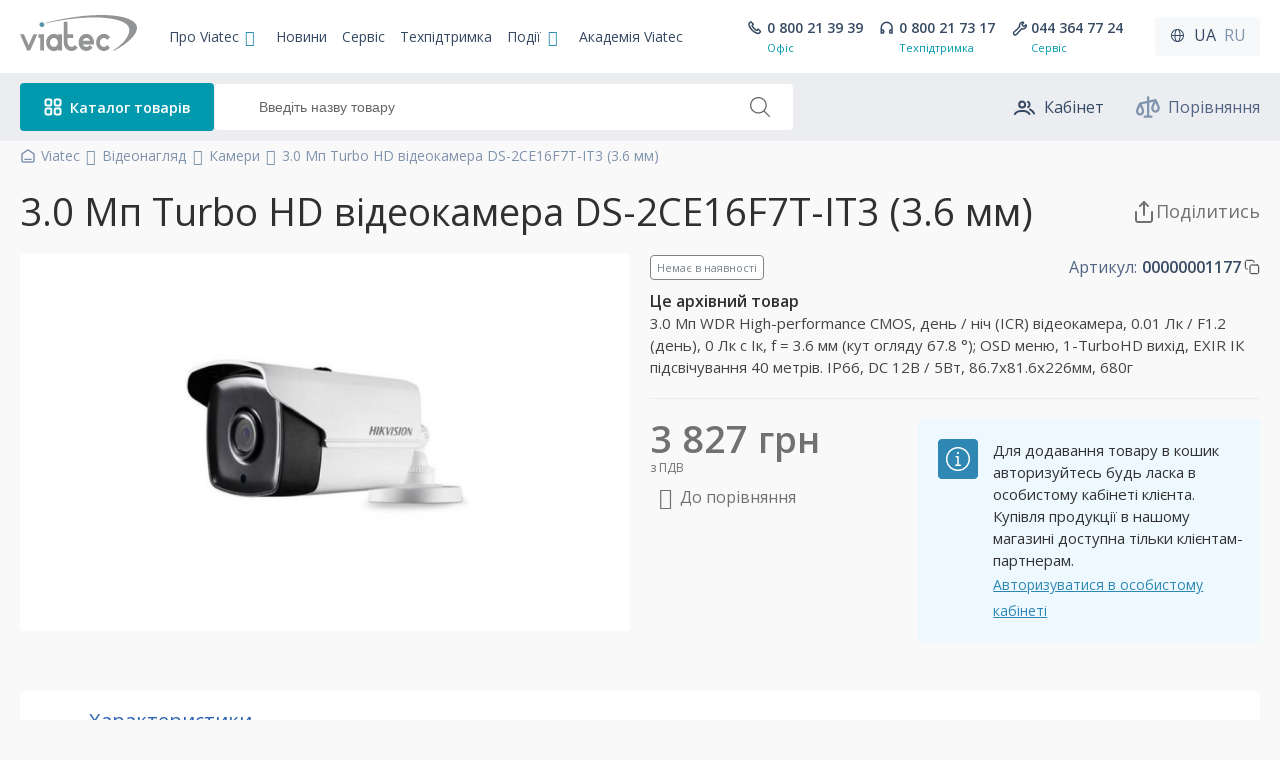

--- FILE ---
content_type: image/svg+xml
request_url: https://viatec.ua/img/icons/copy.svg
body_size: -21
content:
<svg width="16" height="16" viewBox="0 0 16 16" fill="none" xmlns="http://www.w3.org/2000/svg">
<g clip-path="url(#clip0_4728_6842)">
<path d="M13.3333 6H7.33333C6.59695 6 6 6.59695 6 7.33333V13.3333C6 14.0697 6.59695 14.6667 7.33333 14.6667H13.3333C14.0697 14.6667 14.6667 14.0697 14.6667 13.3333V7.33333C14.6667 6.59695 14.0697 6 13.3333 6Z" stroke="#303030" stroke-linecap="round" stroke-linejoin="round"/>
<path d="M3.33325 10.0002H2.66659C2.31296 10.0002 1.97382 9.85969 1.72378 9.60964C1.47373 9.35959 1.33325 9.02045 1.33325 8.66683V2.66683C1.33325 2.31321 1.47373 1.97407 1.72378 1.72402C1.97382 1.47397 2.31296 1.3335 2.66659 1.3335H8.66659C9.02021 1.3335 9.35935 1.47397 9.60939 1.72402C9.85944 1.97407 9.99992 2.31321 9.99992 2.66683V3.3335" stroke="#303030" stroke-linecap="round" stroke-linejoin="round"/>
</g>
<defs>
<clipPath id="clip0_4728_6842">
<rect width="16" height="16" fill="white"/>
</clipPath>
</defs>
</svg>
